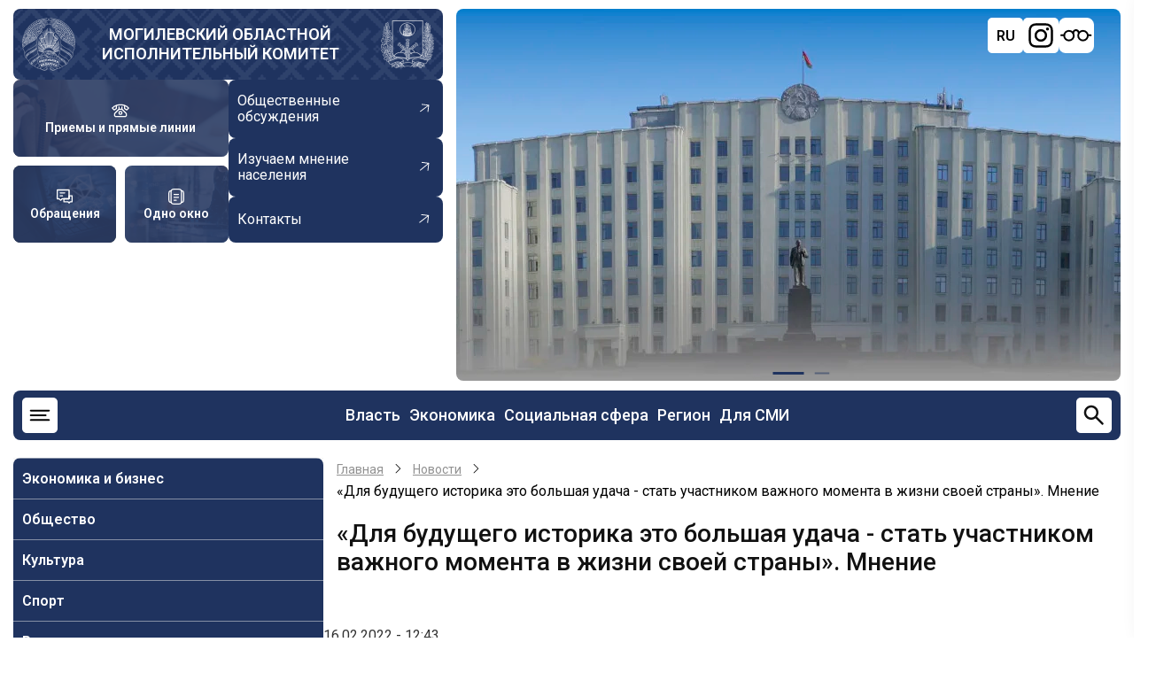

--- FILE ---
content_type: text/css
request_url: https://mogilev-region.gov.by/themes/region/css/footer.css?t9b90l
body_size: 586
content:
footer{
      padding-bottom: 15px;
}
.footer{
  background: var(--primary);
    border-radius: 8px;
    padding: 15px 30px;
        display: flex;
    flex-direction: column;
    gap: 20px;
}
.footer-top{
      display: flex;
    justify-content: space-between;
}
.footer-top-left{
      display: flex;
    flex-direction: column;
        justify-content: space-between;
}
.footer-top-left .site-brand{
      flex-direction: row-reverse;
      background: none;
      gap:10px;
}
.footer-top-left .site-brand .site-name{
          max-width: 400px;
          text-align: left;
}
.footer-top-left .site-brand .site-name a{
  font-size: 20px;
}
.footer-top-left .site-brand img:first-child{
  display: none;
}
.footer-info{
  padding: 10px;
    display: flex;
    flex-direction: column;
    gap: 5px;
}
.footer-info p{
      font-weight: 500;
    font-size: 14px;
    line-height: 18px;
    color: #FFFFFF;
    margin: 0;
}
.footer-info a{
      font-weight: 500;
    font-size: 14px;
    line-height: 18px;
    color: #FFFFFF;
    margin: 0;
}
.footer-info a:hover {
    color: #cddbfb;
}
.footer-contact{
      display: flex;
    flex-direction: column;
    align-items: flex-start;
    padding: 10px 30px;
    gap: 10px;
}
.footer-contact .finfo{
    border-bottom: 1px solid #fff;
    padding-bottom: 15px;
        display: flex;
    flex-direction: column;
    gap: 10px;
}
.footer-contact .finfo:last-child{
  border-bottom: none;
    padding-bottom: 0;
       
}
.footer-contact .ftile{
font-weight: 400;
    font-size: 16px;
    line-height: 18px;
    color: #FFFFFF;
}


.footer-contact .finfo:nth-child(2){
      display: flex; 
      flex-direction: row;
    gap: 15px;
}
.footer-contact .finfo1, .footer-contact .finfo2{
        display: flex;
        flex-direction: column;
    gap: 10px;
}
.footer-contact .ftext a, .footer-contact .ftext{
font-weight: 500;
font-size: 16px;
line-height: 18px;

color: #FFFFFF;
}
.footer-contact a:hover {
    color: #cddbfb;
}
.footer-bottom{
      padding: 0 10px;
}
.footer-bottom p{
      font-weight: 500;
    font-size: 14px;
    line-height: 18px;
    color: #FFFFFF;
    text-align: center;
    border-top: 1px solid #fff;
    padding-top: 15px;
    margin:0;
}

--- FILE ---
content_type: application/javascript
request_url: https://mogilev-region.gov.by/themes/region/js/accessibility-init.js?v=1.x
body_size: 11324
content:
(function($, Drupal) {
  'use strict';
  
  // Глобальная переменная для отслеживания состояния
  window.BVI_INITIALIZED = false;
  
  Drupal.behaviors.bviAccessibility = {
    attach: function(context, settings) {
      // Запускаем инициализацию один раз
      if (!window.BVI_INITIALIZED) {
        window.BVI_INITIALIZED = true;
        initAccessibility();
      }
    }
  };
  
  function initAccessibility() {
    console.log('Инициализация доступности...');
    
    // 1. Создаем контейнер для панели доступности
    createAccessibilityContainer();
    
    // 2. Настраиваем обработчик для существующей кнопки
    setupExistingButton();
    
    // 3. Автоматически применяем сохраненные настройки
    setTimeout(applySavedSettings, 100);
  }
  
  function createAccessibilityContainer() {
    // Проверяем, есть ли уже контейнер
    if (document.querySelector('.visual-impaired-panel')) return;
    
    // Создаем контейнер для панели
    var container = document.createElement('div');
    container.className = 'visual-impaired-panel';
    container.id = 'visualImpairedPanel';
    
    // HTML панели с добавлением контроля межбуквенного расстояния
    container.innerHTML = `
      <div class="visual-panel-header">
        <div class="visual-panel-title">
          <svg width="24" height="24" viewBox="0 0 24 24" fill="currentColor">
            <path d="M12 4.5C7 4.5 2.73 7.61 1 12c1.73 4.39 6 7.5 11 7.5s9.27-3.11 11-7.5c-1.73-4.39-6-7.5-11-7.5zM12 17c-2.76 0-5-2.24-5-5s2.24-5 5-5 5 2.24 5 5-2.24 5-5 5zm0-8c-1.66 0-3 1.34-3 3s1.34 3 3 3 3-1.34 3-3-1.34-3-3-3z"/>
          </svg>
          <span>Версия для слабовидящих</span>
        </div>
        <button class="visual-panel-close" aria-label="Закрыть панель">×</button>
      </div>
      
      <div class="visual-panel-content">
        <div class="visual-section">
          <h3 class="visual-section-title">Настройки сайта</h3>
          <div class="visual-controls">
            <div class="visual-control-group">
              <label>Размер текста</label>
              <div class="visual-font-controls">
                <button class="visual-font-btn" id="decreaseFont" aria-label="Уменьшить шрифт">
                  <svg width="20" height="20" viewBox="0 0 24 24" fill="currentColor">
                    <path d="M19 13H5v-2h14v2z"/>
                  </svg>
                </button>
                <div class="visual-font-display">
                  <span id="currentFontSize">100%</span>
                </div>
                <button class="visual-font-btn" id="increaseFont" aria-label="Увеличить шрифт">
                  <svg width="20" height="20" viewBox="0 0 24 24" fill="currentColor">
                    <path d="M19 13h-6v6h-2v-6H5v-2h6V5h2v6h6v2z"/>
                  </svg>
                </button>
                <button class="visual-font-btn visual-font-reset" id="resetFont" title="Сбросить размер шрифта">
                  <svg width="20" height="20" viewBox="0 0 24 24" fill="currentColor">
                    <path d="M17.65 6.35C16.2 4.9 14.21 4 12 4c-4.42 0-7.99 3.58-7.99 8s3.57 8 7.99 8c3.73 0 6.84-2.55 7.73-6h-2.08c-.82 2.33-3.04 4-5.65 4-3.31 0-6-2.69-6-6s2.69-6 6-6c1.66 0 3.14.69 4.22 1.78L13 11h7V4l-2.35 2.35z"/>
                  </svg>
                </button>
              </div>
            </div>
            
            <div class="visual-control-group">
              <label>Межбуквенное расстояние</label>
              <div class="visual-buttons">
                <button class="visual-btn tracking-btn active" data-tracking="normal">Стандартный</button>
                <button class="visual-btn tracking-btn" data-tracking="medium">Средний</button>
                <button class="visual-btn tracking-btn" data-tracking="large">Большой</button>
              </div>
            </div>
            
            <div class="visual-control-group">
              <label>Цвет сайта</label>
              <div class="visual-buttons">
                <button class="visual-btn color-btn active" data-color="white" style="background: white; border: 2px solid #ccc;" title="Белый">
                  <span class="color-letter">Б</span>
                </button>
                <button class="visual-btn color-btn" data-color="black" style="background: black;" title="Черный">
                  <span class="color-letter">Ч</span>
                </button>
                <button class="visual-btn color-btn" data-color="blue" style="background: #1e5799;" title="Синий">
                  <span class="color-letter">С</span>
                </button>
                <button class="visual-btn color-btn" data-color="brown" style="background: #8B4513;" title="Коричневый">
                  <span class="color-letter">К</span>
                </button>
              </div>
            </div>
            
            <div class="visual-control-group">
              <label>Изображения</label>
              <div class="visual-buttons">
                <button class="visual-btn active" data-images="show">Показывать</button>
                <button class="visual-btn" data-images="grayscale">Ч/Б</button>
                <button class="visual-btn" data-images="hide">Скрыть</button>
              </div>
            </div>
          </div>
        </div>
        
        <div class="visual-section">
          <div class="visual-action-buttons">
            <button class="visual-action-btn visual-reset" data-action="reset">
              <svg width="20" height="20" viewBox="0 0 24 24" fill="currentColor">
                <path d="M17.65 6.35C16.2 4.9 14.21 4 12 4c-4.42 0-7.99 3.58-7.99 8s3.57 8 7.99 8c3.73 0 6.84-2.55 7.73-6h-2.08c-.82 2.33-3.04 4-5.65 4-3.31 0-6-2.69-6-6s2.69-6 6-6c1.66 0 3.14.69 4.22 1.78L13 11h7V4l-2.35 2.35z"/>
              </svg>
              Обычная версия
            </button>
            <button class="visual-action-btn visual-save" data-action="save">
              <svg width="20" height="20" viewBox="0 0 24 24" fill="currentColor">
                <path d="M17 3H5c-1.11 0-2 .9-2 2v14c0 1.1.89 2 2 2h14c1.1 0 2-.9 2-2V7l-4-4zm-5 16c-1.66 0-3-1.34-3-3s1.34-3 3-3 3 1.34 3 3-1.34 3-3 3zm3-10H5V5h10v4z"/>
              </svg>
              Сохранить
            </button>
          </div>
        </div>
      </div>
    `;
    
    document.body.appendChild(container);
    
    // Добавляем стили
    addPanelStyles();
    
    // Обработчики событий для панели
    setupPanelEvents();
  }
  
  // НОВАЯ ФУНКЦИЯ: Применение цветовой схемы
  function applyColorScheme(color) {
    console.log('Применение цветовой схемы:', color);
    
    var body = document.body;
    
    // Удаляем старые классы цветовых схем
    body.classList.remove('bvi-scheme-white', 'bvi-scheme-black', 'bvi-scheme-blue', 'bvi-scheme-brown');
    
    // Добавляем новый класс
    body.classList.add('bvi-scheme-' + color);
    body.classList.add('bvi-mode-active');
    
    // Активируем режим BVI
    activateBviMode();
    
    // Сохраняем в localStorage
    localStorage.setItem('bvi-mode', 'true');
    localStorage.setItem('bvi-colorScheme', color);
    
    // Применяем специальные стили для сайта
    applySiteSpecificStyles();
  }
  
  function setupExistingButton() {
    // Ищем существующую кнопку
    var button = document.getElementById('visualToggleBtn');
    
    if (!button) {
      console.error('Кнопка #visualToggleBtn не найдена!');
      // Создаем кнопку если ее нет
      createFallbackButton();
      return;
    }
    
    console.log('Найдена существующая кнопка, настраиваем обработчик');
    
    // Добавляем класс стилей если его нет
    if (!button.classList.contains('visual-toggle-button')) {
      button.classList.add('visual-toggle-button');
    }
    
    // Удаляем старые обработчики и добавляем новый
    var newButton = button.cloneNode(true);
    button.parentNode.replaceChild(newButton, button);
    
    // Назначаем обработчик клика
    newButton.addEventListener('click', function(e) {
      e.preventDefault();
      e.stopPropagation();
      console.log('Кнопка нажата, открываем панель');
      togglePanel();
    });
    
    // Добавляем стили для кнопки если их нет
    addButtonStyles();
  }
  
  function createFallbackButton() {
    console.log('Создаем резервную кнопку...');
    
    var button = document.createElement('button');
    button.id = 'visualToggleBtn';
    button.className = 'visual-toggle-button';
    button.setAttribute('aria-label', 'Версия для слабовидящих');
    button.setAttribute('title', 'Версия для слабовидящих');
    button.innerHTML = `
      <svg width="24" height="24" viewBox="0 0 24 24" fill="currentColor">
        <path d="M12 4.5C7 4.5 2.73 7.61 1 12c1.73 4.39 6 7.5 11 7.5s9.27-3.11 11-7.5c-1.73-4.39-6-7.5-11-7.5zM12 17c-2.76 0-5-2.24-5-5s2.24-5 5-5 5 2.24 5 5-2.24 5-5 5zm0-8c-1.66 0-3 1.34-3 3s1.34 3 3 3 3-1.34 3-3-1.34-3-3-3z"/>
      </svg>
      <span class="visual-toggle-text">Версия для слабовидящих</span>
    `;
    
    // Вставляем в div.visual если он существует
    var visualDiv = document.querySelector('div.visual');
    if (visualDiv) {
      visualDiv.appendChild(button);
    } else {
      document.body.appendChild(button);
    }
    
    button.addEventListener('click', function(e) {
      e.preventDefault();
      togglePanel();
    });
    
    addButtonStyles();
  }
  
  function addButtonStyles() {
    // Проверяем, добавлены ли уже стили
    if (document.querySelector('#visual-button-styles')) return;
    
    var style = document.createElement('style');
    style.id = 'visual-button-styles';
    style.textContent = `
      /* Кнопка переключения */
      #visualToggleBtn.visual-toggle-button {
        display: inline-flex !important;
        align-items: center !important;
        gap: 10px !important;
        padding: 0 !important;
        justify-content: center;
        height: 40px;
        width: 40px;
        background: #fff !important;
        color: white !important;
        border: none !important;
        border-radius: 8px !important;
        font-weight: 500 !important;
        cursor: pointer !important;
        text-decoration: none !important;
        transition: all 0.3s ease !important;
        z-index: 10001 !important;
      }
      
      #visualToggleBtn.visual-toggle-button:hover {
        background: var(--primary) !important;
      }
      #visualToggleBtn.visual-toggle-button:hover path{
        stroke:#fff;
      }
      
      #visualToggleBtn.visual-toggle-button:active {
        transform: translateY(0) !important;
      }
      
      .visual-toggle-text {
        white-space: nowrap !important;
      }
      
      /* Адаптивность */
      @media (max-width: 768px) {
        .visual-toggle-text {
          display: none !important;
        }
        
      }
    `;
    
    document.head.appendChild(style);
  }
  
  function addPanelStyles() {
    // Проверяем, добавлены ли уже стили
    if (document.querySelector('#visual-panel-styles')) return;
    
    var style = document.createElement('style');
    style.id = 'visual-panel-styles';
    style.textContent = `
      /* Контейнер панели */
      .visual-impaired-panel {
        position: fixed !important;
        top: 0 !important;
        right: -400px !important;
        width: 380px !important;
        height: 100vh !important;
        background: white !important;
        box-shadow: -5px 0 25px rgba(0,0,0,0.2) !important;
        z-index: 10002 !important;
        transition: right 0.4s cubic-bezier(0.4, 0, 0.2, 1) !important;
        display: flex !important;
        flex-direction: column !important;
        font-family: 'Arial', sans-serif !important;
        overflow-y: auto !important;
      }
      
      .visual-impaired-panel.open {
        right: 0 !important;
      }
      
      /* Шапка панели */
      .visual-panel-header {
        display: flex !important;
        justify-content: space-between !important;
        align-items: center !important;
        padding: 20px 25px !important;
        background: var(--primary) !important;
        color: white !important;
        position: sticky !important;
        top: 0 !important;
        z-index: 1 !important;
      }
      
      .visual-panel-title {
        display: flex !important;
        align-items: center !important;
        gap: 12px !important;
        font-size: 18px !important;
        font-weight: 600 !important;
      }
      
      .visual-panel-title svg {
        width: 24px !important;
        height: 24px !important;
      }
      
      .visual-panel-close {
        background: rgba(255,255,255,0.2) !important;
        border: none !important;
        color: white !important;
        width: 36px !important;
        height: 36px !important;
        border-radius: 50% !important;
        font-size: 24px !important;
        cursor: pointer !important;
        display: flex !important;
        align-items: center !important;
        justify-content: center !important;
        transition: background 0.3s !important;
      }
      
      .visual-panel-close:hover {
        background: rgba(255,255,255,0.3) !important;
      }
      
      /* Контент панели */
      .visual-panel-content {
        flex: 1 !important;
        overflow-y: auto !important;
        padding: 25px !important;
        background: #f8f9fa !important;
      }
      
      /* Секции */
      .visual-section {
        background: white !important;
        border-radius: 10px !important;
        padding: 20px !important;
        margin-bottom: 20px !important;
        box-shadow: 0 2px 8px rgba(0,0,0,0.05) !important;
      }
      
      .visual-section-title {
        margin: 0 0 20px 0 !important;
        color: #1e5799 !important;
        font-size: 16px !important;
        font-weight: 600 !important;
        text-transform: uppercase !important;
        letter-spacing: 0.5px !important;
      }
      
      /* Группы настроек */
      .visual-control-group {
        margin-bottom: 25px !important;
      }
      
      .visual-control-group:last-child {
        margin-bottom: 0 !important;
      }
      
      .visual-control-group label {
        display: block !important;
        margin-bottom: 10px !important;
        color: #333 !important;
        font-size: 14px !important;
        font-weight: 500 !important;
      }
      
      /* Контролы шрифта */
      .visual-font-controls {
        display: flex !important;
        align-items: center !important;
        gap: 8px !important;
      }
      
      .visual-font-btn {
        width: 40px !important;
        height: 40px !important;
        display: flex !important;
        align-items: center !important;
        justify-content: center !important;
        background: #f0f4f8 !important;
        border: 2px solid #e1e8f0 !important;
        border-radius: 6px !important;
        color: #333 !important;
        font-size: 18px !important;
        cursor: pointer !important;
        transition: all 0.3s !important;
        padding: 0 !important;
      }
      
      .visual-font-btn:hover {
        background: #e1e8f0 !important;
        border-color: #c8d3e0 !important;
      }
      
      .visual-font-btn:active {
        transform: translateY(1px) !important;
      }
      
      .visual-font-display {
        flex: 1 !important;
        text-align: center !important;
        font-size: 14px !important;
        font-weight: 600 !important;
        color: #1e5799 !important;
        min-width: 60px !important;
      }
      
      .visual-font-reset {
        background: #f8f9fa !important;
        border-color: #dee2e6 !important;
      }
      
      .visual-font-reset:hover {
        background: #e9ecef !important;
        border-color: #ced4da !important;
      }
      
      /* Кнопки настроек */
      .visual-buttons {
        display: flex !important;
        gap: 10px !important;
        flex-wrap: wrap !important;
      }
      
      .visual-btn {
        padding: 10px 16px !important;
        background: #f0f4f8 !important;
        border: 2px solid #e1e8f0 !important;
        border-radius: 6px !important;
        color: #333 !important;
        font-size: 14px !important;
        font-weight: 500 !important;
        cursor: pointer !important;
        transition: all 0.3s !important;
        min-width: 60px !important;
        text-align: center !important;
      }
      
      .visual-btn:hover {
        background: #e1e8f0 !important;
        border-color: #c8d3e0 !important;
      }
      
      .visual-btn.active {
        background: #1e5799 !important;
        color: white !important;
        border-color: #1e5799 !important;
      }
      
      .color-btn {
        width: 40px !important;
        height: 40px !important;
        min-width: 40px !important;
        border-radius: 50% !important;
        padding: 0 !important;
        border: 3px solid #e1e8f0 !important;
        position: relative !important;
        display: flex !important;
        align-items: center !important;
        justify-content: center !important;
      }
      
      .color-btn.active {
        border-color: #1e5799 !important;
        box-shadow: 0 0 0 2px white, 0 0 0 4px #1e5799 !important;
      }
      
      .color-letter {
        color: white !important;
        font-weight: bold !important;
        font-size: 16px !important;
        text-shadow: 0 0 3px black !important;
        pointer-events: none !important;
      }
      
      .color-btn[data-color="white"] .color-letter {
        color: black !important;
        text-shadow: 0 0 3px white !important;
      }
      
      /* Кнопки действий */
      .visual-action-buttons {
        display: flex !important;
        flex-direction: column !important;
        gap: 12px !important;
      }
      
      .visual-action-btn {
        display: flex !important;
        align-items: center !important;
        justify-content: center !important;
        gap: 10px !important;
        padding: 14px !important;
        border: none !important;
        border-radius: 8px !important;
        font-size: 15px !important;
        font-weight: 600 !important;
        cursor: pointer !important;
        transition: all 0.3s !important;
      }
      
      .visual-reset {
        background: #f8f9fa !important;
        color: #333 !important;
        border: 2px solid #dee2e6 !important;
      }
      
      .visual-reset:hover {
        background: #e9ecef !important;
        border-color: #ced4da !important;
      }
      
      .visual-save {
        background: var(--primary) !important;
        color: white !important;
      }
      
      .visual-save:hover {
        background: var(--primary) !important;
        transform: translateY(-2px) !important;
        box-shadow: 0 4px 12px rgba(30, 87, 153, 0.3) !important;
      }
      
      /* Адаптивность */
      @media (max-width: 768px) {
        .visual-impaired-panel {
          width: 100% !important;
          right: -100% !important;
        }
      }
      
      /* Оверлей */
      #visualOverlay {
        position: fixed !important;
        top: 0 !important;
        left: 0 !important;
        right: 0 !important;
        bottom: 0 !important;
        background: rgba(0,0,0,0.5) !important;
        z-index: 10001 !important;
        backdrop-filter: blur(2px) !important;
      }
      
      /* ============================================= */
      /* СТИЛИ ДЛЯ РЕЖИМА ДЛЯ СЛАБОВИДЯЩИХ */
      /* ============================================= */
      
      /* Разрешаем скроллинг при увеличении шрифта */
      html.bvi-mode {
        overflow-y: auto !important;
        overflow-x: hidden !important;
      }
      
      body.bvi-mode {
        min-width: 100% !important;
        position: relative !important;
        width: 100% !important;
      }
      
      /* Флаг активации режима */
      body.bvi-mode-active {
        font-family: Arial, sans-serif !important;
      }
      
      /* ЦВЕТОВЫЕ СХЕМЫ ДЛЯ САЙТА */
      body.bvi-scheme-white { 
        background: white !important; 
        color: black !important; 
      }
      
      body.bvi-scheme-black { 
        background: black !important; 
        color: white !important; 
      }
      
      body.bvi-scheme-blue { 
        background: #1e5799 !important; 
        color: white !important; 
      }
      
      body.bvi-scheme-brown { 
        background: #8B4513 !important; 
        color: white !important; 
      }
      
      /* ============================================= */
      /* ВАЖНО: Очистка фонов и цветов для ВСЕХ тем */
      /* ============================================= */
      
      /* Для белой темы - ВОССТАНАВЛИВАЕМ нормальные цвета */
      body.bvi-scheme-white *:not(.visual-impaired-panel):not(.visual-impaired-panel *):not(#visualToggleBtn) {
        background: initial !important;
        background-color: initial !important;
        background-image: initial !important;
        color: initial !important;
        border-color: initial !important;
      }
      
      /* Для контрастных тем - убираем все фоны и задаем базовые цвета */
      body.bvi-scheme-black *:not(.visual-impaired-panel):not(.visual-impaired-panel *):not(#visualToggleBtn):not(img),
      body.bvi-scheme-blue *:not(.visual-impaired-panel):not(.visual-impaired-panel *):not(#visualToggleBtn):not(img),
      body.bvi-scheme-brown *:not(.visual-impaired-panel):not(.visual-impaired-panel *):not(#visualToggleBtn):not(img) {
        background: transparent !important;
        background-color: transparent !important;
        background-image: none !important;
      }
      
      /* ИСПРАВЛЕНИЕ: Для подменю на черном фоне */
      body.bvi-scheme-black .submenu {
        background: #000 !important;
        background-color: #000 !important;
      }
      
      /* ============================================= */
      /* СПЕЦИАЛЬНЫЕ ИСПРАВЛЕНИЯ ДЛЯ БЕЛОЙ ТЕМЫ */
      /* ============================================= */
      
      /* Убираем синие фоны в белой теме */
      body.bvi-scheme-white .header-top,
      body.bvi-scheme-white .header-bottom,
      body.bvi-scheme-white .links-header,
      body.bvi-scheme-white .links-header-link,
      body.bvi-scheme-white .menu,
      body.bvi-scheme-white nav,
      body.bvi-scheme-white .navigation,
      body.bvi-scheme-white .menu-item,
      body.bvi-scheme-white .dropdown-menu,
      body.bvi-scheme-white .submenu,
      body.bvi-scheme-white .content-header,
      body.bvi-scheme-white .region-header,
      body.bvi-scheme-white .block,
      body.bvi-scheme-white .view,
      body.bvi-scheme-white .views-row,
      body.bvi-scheme-white .news-card,
      body.bvi-scheme-white .actualno-card,
      body.bvi-scheme-white .fotofakt-grid-item,
      body.bvi-scheme-white .video_blocks-item,
      body.bvi-scheme-white .photofact_blocks-item,
      body.bvi-scheme-white .actual_blocks-item,
      body.bvi-scheme-white .bnr-item {
        background: white !important;
        background-color: white !important;
        color: black !important;
        border-color: #ddd !important;
      }
      
      /* Особые случаи для ссылок в белой теме */
      body.bvi-scheme-white a:not(.visual-btn):not(.color-btn):not(.visual-action-btn) {
        color: #0000ee !important;
        text-decoration: underline !important;
      }
      
      body.bvi-scheme-white a:not(.visual-btn):not(.color-btn):not(.visual-action-btn):hover {
        color: #551a8b !important;
      }
      
      
      /* Цвет ссылок для контрастных тем */
      body.bvi-scheme-black a:not(.visual-btn):not(.color-btn):not(.visual-action-btn),
      body.bvi-scheme-blue a:not(.visual-btn):not(.color-btn):not(.visual-action-btn),
      body.bvi-scheme-brown a:not(.visual-btn):not(.color-btn):not(.visual-action-btn) {
        color: #ffff00 !important;
        text-decoration: underline !important;
      }
      
      /* Специальные стили для текста на черном фоне */
      body.bvi-scheme-black .title,
      body.bvi-scheme-black .text,
      body.bvi-scheme-black .actualno-card__title,
      body.bvi-scheme-black .bnr-item-header,
      body.bvi-scheme-black .bnr-item-content-description p,
      body.bvi-scheme-black .bnr-item-content-description li {
        color: #fff !important;
      }
      
      body.bvi-scheme-black a:not(.visual-btn):not(.color-btn):not(.visual-action-btn):hover,
      body.bvi-scheme-blue a:not(.visual-btn):not(.color-btn):not(.visual-action-btn):hover,
      body.bvi-scheme-brown a:not(.visual-btn):not(.color-btn):not(.visual-action-btn):hover {
        color: #ffcc00 !important;
      }
      
      /* Границы для элементов в режиме доступности */
      html.bvi-mode .links-header-link,
      html.bvi-mode .header-bottom,
      html.bvi-mode .photofact_blocks-item-title,
      html.bvi-mode .video_blocks-item-title,
      html.bvi-mode .actual_blocks-item-title,
      html.bvi-mode .actualno-card,
      bnr-item {
        border: 1px solid;
      }
      
      /* ИЗМЕНЕНО: Скрытие изображений */
      body.bvi-images-hide img {
        opacity: 0 !important;
        visibility: hidden !important;
        transition: opacity 0.3s ease !important;
      }
      
      /* Черно-белые изображения */
      body.bvi-images-grayscale img {
        filter: grayscale(100%) !important;
        opacity: 0.9 !important;
        transition: filter 0.3s ease !important;
      }
      
      /* Исключения для важных изображений */
      body.bvi-images-hide .site-logo,
      body.bvi-images-hide .gerb,
      body.bvi-images-hide [alt*="герб"],
      body.bvi-images-hide [alt*="логотип"],
      body.bvi-images-hide [src*="gerb"],
      body.bvi-images-hide [src*="logo"] {
        opacity: 0.3 !important;
        visibility: visible !important;
      }
      
      /* Межбуквенное расстояние (трекинг) */
      html.bvi-tracking-normal *:not(.visual-impaired-panel):not(.visual-impaired-panel *):not(#visualToggleBtn) {
        letter-spacing: normal !important;
      }
      
      html.bvi-tracking-medium *:not(.visual-impaired-panel):not(.visual-impaired-panel *):not(#visualToggleBtn) {
        letter-spacing: 0.5px !important;
      }
      
      html.bvi-tracking-large *:not(.visual-impaired-panel):not(.visual-impaired-panel *):not(#visualToggleBtn) {
        letter-spacing: 1px !important;
      }
      
      /* FIX: Блок новостей - предотвращаем выход за границы */
      html.bvi-mode .view-news .views-row,
      html.bvi-mode .view-front-news .views-row,
      html.bvi-mode .news-item,
      html.bvi-mode .node--type-news {
        max-width: 100% !important;
        word-wrap: break-word !important;
        overflow-wrap: break-word !important;
      }
      
      /* FIX: Контейнеры новостей */
      html.bvi-mode .view-content,
      html.bvi-mode .views-view-grid,
      html.bvi-mode .views-row {
        max-width: 100% !important;
        overflow: hidden !important;
      }
      
      /* FIX: Текст в новостях */
      html.bvi-mode .views-field-title,
      html.bvi-mode .node__title,
      html.bvi-mode .news-title {
        word-break: break-word !important;
        overflow-wrap: break-word !important;
        max-width: 100% !important;
      }
      
      /* FIX: Блок ФОТОФАКТ */
      html.bvi-mode .photo-fact-block,
      html.bvi-mode .view-photo-fact,
      html.bvi-mode .block-views-blockphoto-fact-block-front {
        max-width: 100% !important;
        overflow: hidden !important;
      }
      
      /* Увеличение шрифта */
      html.bvi-font-105 .photo-fact-title,
      html.bvi-font-105 .views-field-title-field,
      html.bvi-font-105 .field--name-title {
        font-size: 1.05em !important;
      }
      
      html.bvi-font-110 .photo-fact-title,
      html.bvi-font-110 .views-field-title-field,
      html.bvi-font-110 .field--name-title {
        font-size: 1.1em !important;
      }
      
      html.bvi-font-115 .photo-fact-title,
      html.bvi-font-115 .views-field-title-field,
      html.bvi-font-115 .field--name-title {
        font-size: 1.15em !important;
      }
      
      html.bvi-font-120 .photo-fact-title,
      html.bvi-font-120 .views-field-title-field,
      html.bvi-font-120 .field--name-title {
        font-size: 1.2em !important;
      }
      
      html.bvi-font-125 .photo-fact-title,
      html.bvi-font-125 .views-field-title-field,
      html.bvi-font-125 .field--name-title {
        font-size: 1.25em !important;
      }
      
      html.bvi-font-130 .photo-fact-title,
      html.bvi-font-130 .views-field-title-field,
      html.bvi-font-130 .field--name-title {
        font-size: 1.3em !important;
      }
      
      html.bvi-font-135 .photo-fact-title,
      html.bvi-font-135 .views-field-title-field,
      html.bvi-font-135 .field--name-title {
        font-size: 1.35em !important;
      }
      
      html.bvi-font-140 .photo-fact-title,
      html.bvi-font-140 .views-field-title-field,
      html.bvi-font-140 .field--name-title {
        font-size: 1.4em !important;
      }
      
      /* Описание в блоке ФОТОФАКТ */
      html.bvi-mode .photo-fact-description,
      html.bvi-mode .views-field-body,
      html.bvi-mode .field--name-body {
        max-width: 100% !important;
        word-wrap: break-word !important;
        overflow-wrap: break-word !important;
      }
      
      /* Увеличение шрифта - шаги от 100% до 140% */
      html.bvi-font-100 { font-size: 100% !important; }
      html.bvi-font-105 { font-size: 105% !important; }
      html.bvi-font-110 { font-size: 110% !important; }
      html.bvi-font-115 { font-size: 115% !important; }
      html.bvi-font-120 { font-size: 120% !important; }
      html.bvi-font-125 { font-size: 125% !important; }
      html.bvi-font-130 { font-size: 130% !important; }
      html.bvi-font-135 { font-size: 135% !important; }
      html.bvi-font-140 { font-size: 140% !important; }
      
      /* Переопределяем фиксированные размеры шрифтов */
      html.bvi-font-105 *:not(.visual-impaired-panel):not(.visual-impaired-panel *):not(#visualToggleBtn),
      html.bvi-font-110 *:not(.visual-impaired-panel):not(.visual-impaired-panel *):not(#visualToggleBtn),
      html.bvi-font-115 *:not(.visual-impaired-panel):not(.visual-impaired-panel *):not(#visualToggleBtn),
      html.bvi-font-120 *:not(.visual-impaired-panel):not(.visual-impaired-panel *):not(#visualToggleBtn),
      html.bvi-font-125 *:not(.visual-impaired-panel):not(.visual-impaired-panel *):not(#visualToggleBtn),
      html.bvi-font-130 *:not(.visual-impaired-panel):not(.visual-impaired-panel *):not(#visualToggleBtn),
      html.bvi-font-135 *:not(.visual-impaired-panel):not(.visual-impaired-panel *):not(#visualToggleBtn),
      html.bvi-font-140 *:not(.visual-impaired-panel):not(.visual-impaired-panel *):not(#visualToggleBtn) {
        font-size: inherit !important;
      }
      
      /* Особые случаи для вашего сайта */
      html.bvi-mode .site-name a,
      html.bvi-mode .site-branding,
      html.bvi-mode .site-name-slogan,
      html.bvi-mode .block-content,
      html.bvi-mode #block-region-branding,
      html.bvi-mode .block-region,
      html.bvi-mode .field--name-body,
      html.bvi-mode .node__content,
      html.bvi-mode .region-content {
        font-size: inherit !important;
        line-height: 1.5 !important;
      }
      
      /* Заголовки на главной */
      html.bvi-mode h1,
      html.bvi-mode h2,
      html.bvi-mode h3,
      html.bvi-mode .main-title,
      html.bvi-mode .hero-title,
      html.bvi-mode .page-title {
        font-size: 1.5em !important;
        line-height: 1.3 !important;
        margin: 1em 0 !important;
        word-wrap: break-word !important;
      }
      
      html.bvi-mode .fotofakt-grid h3 {
        font-size: 1.0em !important;
        display: -webkit-box;
        max-height: 100%;
        -webkit-line-clamp: 4;
        -webkit-box-orient: vertical;
        overflow: hidden;
        text-overflow: ellipsis;
      }
      
      html.bvi-mode .event-card__content {
        max-width: 100%;
      }
      
      /* Навигационные меню */
      html.bvi-mode .menu,
      html.bvi-mode nav,
      html.bvi-mode .navigation {
        max-width: 100% !important;
      }
      
      html.bvi-mode .menu a,
      html.bvi-mode nav a,
      html.bvi-mode .navigation a {
        font-size: 1.1em !important;
        padding: 0.5em 1em !important;
        word-break: normal !important;
      }
      
      /* Текстовые контейнеры */
      html.bvi-mode .container,
      html.bvi-mode .region,
      html.bvi-mode .block,
      html.bvi-mode .content {
        max-width: 100% !important;
        word-wrap: break-word !important;
        overflow-wrap: break-word !important;
      }
      
      /* Панель доступности всегда должна быть видна */
      .visual-impaired-panel,
      #visualToggleBtn {
        font-size: initial !important;
        background: inherit !important;
      }
      
      /* Для оверлея панели */
      body.bvi-scheme-black #visualOverlay,
      body.bvi-scheme-blue #visualOverlay,
      body.bvi-scheme-brown #visualOverlay {
        background: rgba(0,0,0,0.7) !important;
      }
      
      /* Модальные окна Drupal */
      html.bvi-mode .ui-dialog,
      html.bvi-mode .ui-widget-overlay {
        z-index: 10003 !important;
      }
      
      /* Список табов */
      html.bvi-mode .quicktabs-tabs {
        flex-wrap: wrap !important;
      }
      
      /* Ссылки в табах */
      html.bvi-mode .quicktabs-tabs a {
        font-size: inherit !important;
      }
      
      /* Карточки новостей */
      html.bvi-mode .news-card__title a {
        word-break: break-word !important;
        overflow-wrap: break-word !important;
      }
      
      /* Блок новостей */
      html.bvi-mode .news_blocks {
        overflow-x: hidden !important;
        max-width: 100% !important;
      }
      
      /* Большие шрифты */
      html.bvi-font-135 .quicktabs-tabs li,
      html.bvi-font-140 .quicktabs-tabs li {
        margin: 3px 2px !important;
      }
      
      html.bvi-mode .news-card--main, html.bvi-mode .news-card.no-image {
        min-width: 550px;
      }
    `;
    
    document.head.appendChild(style);
  }
  
  function setupPanelEvents() {
    var panel = document.querySelector('.visual-impaired-panel');
    if (!panel) {
      console.error('Панель не найдена!');
      return;
    }
    
    console.log('Настройка обработчиков панели...');
    
    // Закрытие панели
    var closeBtn = panel.querySelector('.visual-panel-close');
    if (closeBtn) {
      closeBtn.addEventListener('click', function(e) {
        e.preventDefault();
        togglePanel();
      });
    }
    
    // Кнопки управления шрифтом
    var decreaseBtn = document.getElementById('decreaseFont');
    var increaseBtn = document.getElementById('increaseFont');
    var resetBtn = document.getElementById('resetFont');
    var fontSizeDisplay = document.getElementById('currentFontSize');
    
    if (decreaseBtn) {
      decreaseBtn.addEventListener('click', function(e) {
        e.preventDefault();
        changeFontSize(-5);
      });
    }
    
    if (increaseBtn) {
      increaseBtn.addEventListener('click', function(e) {
        e.preventDefault();
        changeFontSize(5);
      });
    }
    
    if (resetBtn) {
      resetBtn.addEventListener('click', function(e) {
        e.preventDefault();
        resetFontSize();
      });
    }
    
    // Обработчики межбуквенного расстояния
    panel.querySelectorAll('.tracking-btn').forEach(btn => {
      btn.addEventListener('click', function() {
        var tracking = this.dataset.tracking;
        
        panel.querySelectorAll('.tracking-btn').forEach(b => b.classList.remove('active'));
        this.classList.add('active');
        
        document.documentElement.classList.remove('bvi-tracking-normal', 'bvi-tracking-medium', 'bvi-tracking-large');
        document.documentElement.classList.add('bvi-tracking-' + tracking);
        
        activateBviMode();
        
        localStorage.setItem('bvi-mode', 'true');
        localStorage.setItem('bvi-tracking', tracking);
        
        applySiteSpecificStyles();
      });
    });
    
    // ИСПРАВЛЕННЫЙ ОБРАБОТЧИК ЦВЕТОВЫХ СХЕМ
    panel.querySelectorAll('.color-btn').forEach(btn => {
      btn.addEventListener('click', function() {
        var color = this.dataset.color;
        
        // Обновляем активную кнопку
        panel.querySelectorAll('.color-btn').forEach(b => b.classList.remove('active'));
        this.classList.add('active');
        
        // Применяем цветовую схему через новую функцию
        applyColorScheme(color);
      });
    });
    
    // Обработчики изображений
    panel.querySelectorAll('[data-images]').forEach(btn => {
      btn.addEventListener('click', function() {
        var mode = this.dataset.images;
        
        panel.querySelectorAll('[data-images]').forEach(b => b.classList.remove('active'));
        this.classList.add('active');
        
        document.body.classList.remove('bvi-images-grayscale', 'bvi-images-hide');
        
        if (mode === 'grayscale') {
          document.body.classList.add('bvi-images-grayscale');
          localStorage.setItem('bvi-images', 'grayscale');
        } else if (mode === 'hide') {
          document.body.classList.add('bvi-images-hide');
          localStorage.setItem('bvi-images', 'hide');
        } else {
          localStorage.setItem('bvi-images', 'show');
        }
      });
    });
    
    // Кнопка сброса всех настроек
    var resetAllBtn = panel.querySelector('.visual-reset');
    if (resetAllBtn) {
      resetAllBtn.addEventListener('click', function(e) {
        e.preventDefault();
        resetAllSettings();
        togglePanel();
      });
    }
    
    // Кнопка сохранения
    var saveBtn = panel.querySelector('.visual-save');
    if (saveBtn) {
      saveBtn.addEventListener('click', function(e) {
        e.preventDefault();
        saveSettings();
        togglePanel();
      });
    }
  }
  
  // Текущий размер шрифта в процентах
  var currentFontSize = 100;
  var minFontSize = 100;
  var maxFontSize = 140;
  
  // Функция активации режима для слабовидящих
  function activateBviMode() {
    document.documentElement.classList.add('bvi-mode');
    document.body.classList.add('bvi-mode-active');
  }
  
  // Функция изменения размера шрифта
  function changeFontSize(delta) {
    var newSize = currentFontSize + delta;
    
    if (newSize < minFontSize) {
      newSize = minFontSize;
    } else if (newSize > maxFontSize) {
      newSize = maxFontSize;
    }
    
    applyFontSize(newSize);
    localStorage.setItem('bvi-fontSize', newSize);
    activateBviMode();
    applySiteSpecificStyles();
  }
  
  // Функция сброса размера шрифта
  function resetFontSize() {
    var normalSize = 100;
    applyFontSize(normalSize);
    localStorage.setItem('bvi-fontSize', normalSize);
    activateBviMode();
  }
  
  // Функция применения размера шрифта
  function applyFontSize(sizePercent) {
    currentFontSize = sizePercent;
    
    var fontSizeDisplay = document.getElementById('currentFontSize');
    if (fontSizeDisplay) {
      fontSizeDisplay.textContent = sizePercent + '%';
    }
    
    var html = document.documentElement;
    var fontClasses = [
      'bvi-font-100', 'bvi-font-105', 'bvi-font-110', 'bvi-font-115', 
      'bvi-font-120', 'bvi-font-125', 'bvi-font-130', 'bvi-font-135',
      'bvi-font-140'
    ];
    
    fontClasses.forEach(function(cls) {
      html.classList.remove(cls);
    });
    
    var fontSizeClass = 'bvi-font-' + sizePercent;
    html.classList.add(fontSizeClass);
    activateBviMode();
  }
  
  // Функция применения специальных стилей для вашего сайта
function applySiteSpecificStyles() {
  var styleId = 'bvi-site-specific-styles';
  var existingStyle = document.getElementById(styleId);
  
  if (existingStyle) {
    existingStyle.remove();
  }
  
  var style = document.createElement('style');
  style.id = styleId;
  
  // Получаем текущую цветовую схему
  var colorScheme = localStorage.getItem('bvi-colorScheme') || 'white';
  
  var bgColor, textColor, borderColor;
  
  switch(colorScheme) {
    case 'white':
      bgColor = 'white';
      textColor = 'black';
      borderColor = '#333';
      break;
    case 'black':
      bgColor = 'black';
      textColor = 'white';
      borderColor = 'white';
      break;
    case 'blue':
      bgColor = '#1e5799';
      textColor = 'white';
      borderColor = 'white';
      break;
    case 'brown':
      bgColor = '#8B4513';
      textColor = 'white';
      borderColor = 'white';
      break;
    default:
      bgColor = 'white';
      textColor = 'black';
      borderColor = '#333';
  }
  
  style.textContent = `
    /* СТИЛИ ДЛЯ КЛЮЧЕВЫХ ЭЛЕМЕНТОВ В РЕЖИМЕ ДОСТУПНОСТИ */
    
    /* 1. Выпадающие меню */
    body.bvi-mode-active .navigation__submenu,
    body.bvi-mode-active .dropdown-menu,
    body.bvi-mode-active .menu__submenu,
    body.bvi-mode-active .dropdown-menu-wrapper,
    body.bvi-mode-active .menu--dropdown,
    body.bvi-mode-active .sub-menu {
      background: ${bgColor} !important;
      background-color: ${bgColor} !important;
      color: ${textColor} !important;
      border: 2px solid ${borderColor} !important;
    }
    
    /* 2. Модальные окна */
    body.bvi-mode-active .ui-dialog,
    body.bvi-mode-active .ui-dialog-content,
    body.bvi-mode-active .ui-dialog-titlebar,
    body.bvi-mode-active .modal,
    body.bvi-mode-active .modal-footer {
      background: ${bgColor} !important;
      background-color: ${bgColor} !important;
      color: ${textColor} !important;
    }
    
    /* 3. Окна карты (Leaflet) */
    body.bvi-mode-active .leaflet-popup,
    body.bvi-mode-active .leaflet-popup-content-wrapper,
    body.bvi-mode-active .leaflet-popup-content {
      background: ${bgColor} !important;
      background-color: ${bgColor} !important;
      color: ${textColor} !important;
    }
    
    /* 4. Карточки и блоки контента */
    body.bvi-mode-active .news-card,
    body.bvi-mode-active .actualno-card,
    body.bvi-mode-active .fotofakt-grid-item,
    body.bvi-mode-active .video_blocks-item,
    body.bvi-mode-active .photofact_blocks-item,
    body.bvi-mode-active .actual_blocks-item,
    body.bvi-mode-active .bnr-item {
      background: ${bgColor} !important;
      background-color: ${bgColor} !important;
      color: ${textColor} !important;
    }
    
    /* 5. Табы */
    body.bvi-mode-active .quicktabs-tabs,
    body.bvi-mode-active .quicktabs-tab,
    body.bvi-mode-active .tabs {
      background: ${bgColor} !important;
      background-color: ${bgColor} !important;
      color: ${textColor} !important;
    }
    
    /* 6. Особое правило для ссылок в меню */
    body.bvi-mode-active .navigation__submenu a,
    body.bvi-mode-active .dropdown-menu a,
    body.bvi-mode-active .menu__submenu a {
      color: ${textColor === 'black' ? '#0000ee' : '#ffff00'} !important;
      text-decoration: underline !important;
      background: transparent !important;
    }
    
    /* 7. Отмена первоначального правила для этих элементов */
    body.bvi-scheme-white .navigation__submenu,
    body.bvi-scheme-white .dropdown-menu,
    body.bvi-scheme-white .menu__submenu,
    body.bvi-scheme-white .ui-dialog,
    body.bvi-scheme-white .leaflet-popup-content-wrapper {
      background: ${bgColor} !important;
      background-color: ${bgColor} !important;
      color: ${textColor} !important;
    }
  `;
  
  document.head.appendChild(style);
  
  // Принудительное применение inline-стилей для гарантии
  setTimeout(function() {
    forceApplyInlineStyles(colorScheme);
  }, 200);
}

// Дополнительная функция для принудительного применения стилей
function forceApplyInlineStyles(colorScheme) {
  var bgColor, textColor;
  
  switch(colorScheme) {
    case 'white':
      bgColor = 'white';
      textColor = 'black';
      break;
    case 'black':
      bgColor = 'black';
      textColor = 'white';
      break;
    case 'blue':
      bgColor = '#1e5799';
      textColor = 'white';
      break;
    case 'brown':
      bgColor = '#8B4513';
      textColor = 'white';
      break;
    default:
      bgColor = 'white';
      textColor = 'black';
  }
  
  // Применяем к ключевым элементам
  var modals = document.querySelectorAll('.ui-dialog, .modal, .submenu, .bnr-item, .fotofakt-card__content, .video-card__content, .event-card__content');
  modals.forEach(function(el) {
    el.style.cssText = `
      background: ${bgColor} !important;
      background-color: ${bgColor} !important;
      color: ${textColor} !important;
    `;
  });
}

// Дополнительная функция для принудительного применения стилей
function forceApplyInlineStyles(colorScheme) {
  var bgColor, textColor, borderColor;
  
  switch(colorScheme) {
    case 'white':
      bgColor = 'white';
      textColor = 'black';
      borderColor = '#333';
      break;
    case 'black':
      bgColor = 'black';
      textColor = 'white';
      borderColor = 'white';
      break;
    case 'blue':
      bgColor = '#1e5799';
      textColor = 'white';
      borderColor = 'white';
      break;
    case 'brown':
      bgColor = '#8B4513';
      textColor = 'white';
      borderColor = 'white';
      break;
  }
  

  
  // Применяем к модальным окнам
  var modals = document.querySelectorAll('.ui-dialog, .modal, .submenu, .bnr-item, .fotofakt-card__content, .video-card__content, .event-card__content');
  modals.forEach(function(el) {
    el.style.cssText = `
      background: ${bgColor} !important;
      background-color: ${bgColor} !important;
      color: ${textColor} !important;
    `;
  });
  
}
  
  // Сохранение настроек
  function saveSettings() {
    alert('Настройки сохранены. Они будут применены при следующем посещении сайта.');
  }
  
  function togglePanel() {
    console.log('togglePanel вызвана');
    
    var panel = document.querySelector('.visual-impaired-panel');
    var overlay = document.getElementById('visualOverlay');
    
    if (!panel) {
      console.error('Панель не найдена!');
      return;
    }
    
    console.log('Текущее состояние панели:', panel.classList.contains('open'));
    
    if (panel.classList.contains('open')) {
      panel.classList.remove('open');
      if (overlay) {
        overlay.remove();
      }
      console.log('Панель закрыта');
    } else {
      panel.classList.add('open');
      console.log('Панель открыта');
      
      if (!overlay) {
        overlay = document.createElement('div');
        overlay.id = 'visualOverlay';
        overlay.style.cssText = `
          position: fixed !important;
          top: 0 !important;
          left: 0 !important;
          right: 0 !important;
          bottom: 0 !important;
          background: rgba(0,0,0,0.5) !important;
          z-index: 10001 !important;
          cursor: pointer !important;
          backdrop-filter: blur(2px) !important;
        `;
        
        overlay.addEventListener('click', function(e) {
          e.preventDefault();
          togglePanel();
        });
        
        document.body.appendChild(overlay);
      }
      
      restorePanelButtons();
      
      setTimeout(function() {
        if (overlay) {
          overlay.style.zIndex = '10001';
        }
      }, 10);
    }
  }
  
  function restorePanelButtons() {
    // Размер шрифта
    var savedSize = localStorage.getItem('bvi-fontSize');
    if (savedSize) {
      var fontSize = parseInt(savedSize, 10);
      console.log('Восстановление размера шрифта:', fontSize);
      
      var fontSizeDisplay = document.getElementById('currentFontSize');
      if (fontSizeDisplay) {
        fontSizeDisplay.textContent = fontSize + '%';
        currentFontSize = fontSize;
      }
    }
    
    // Межбуквенное расстояние
    var savedTracking = localStorage.getItem('bvi-tracking');
    if (savedTracking) {
      console.log('Восстановление межбуквенного расстояния:', savedTracking);
      document.querySelectorAll('.tracking-btn').forEach(btn => btn.classList.remove('active'));
      var trackingBtn = document.querySelector('.tracking-btn[data-tracking="' + savedTracking + '"]');
      if (trackingBtn) trackingBtn.classList.add('active');
    } else {
      var normalBtn = document.querySelector('.tracking-btn[data-tracking="normal"]');
      if (normalBtn) normalBtn.classList.add('active');
    }
    
    // Цветовая схема - ВАЖНОЕ ИСПРАВЛЕНИЕ
    var savedColor = localStorage.getItem('bvi-colorScheme');
    if (savedColor) {
      console.log('Восстановление цветовой схемы из localStorage:', savedColor);
      document.querySelectorAll('.color-btn').forEach(btn => btn.classList.remove('active'));
      var colorBtn = document.querySelector('.color-btn[data-color="' + savedColor + '"]');
      if (colorBtn) colorBtn.classList.add('active');
      
      // ПРИМЕНЯЕМ цветовую схему сразу при открытии панели
      applyColorScheme(savedColor);
    } else {
      // Если нет сохраненной схемы, активируем белую
      var whiteBtn = document.querySelector('.color-btn[data-color="white"]');
      if (whiteBtn) whiteBtn.classList.add('active');
      
      // Применяем белую схему по умолчанию
      applyColorScheme('white');
    }
    
    // Изображения
    var savedImages = localStorage.getItem('bvi-images');
    if (savedImages) {
      console.log('Восстановление настроек изображений:', savedImages);
      document.querySelectorAll('[data-images]').forEach(btn => btn.classList.remove('active'));
      
      var imagesBtn;
      if (savedImages === 'grayscale') {
        imagesBtn = document.querySelector('[data-images="grayscale"]');
      } else if (savedImages === 'hide') {
        imagesBtn = document.querySelector('[data-images="hide"]');
      } else {
        imagesBtn = document.querySelector('[data-images="show"]');
      }
      
      if (imagesBtn) imagesBtn.classList.add('active');
      
      // Применяем настройки изображений
      document.body.classList.remove('bvi-images-grayscale', 'bvi-images-hide');
      if (savedImages === 'grayscale') {
        document.body.classList.add('bvi-images-grayscale');
      } else if (savedImages === 'hide') {
        document.body.classList.add('bvi-images-hide');
      }
    } else {
      var showBtn = document.querySelector('[data-images="show"]');
      if (showBtn) showBtn.classList.add('active');
    }
  }
  
  function applySavedSettings() {
    console.log('Применение сохраненных настроек при загрузке...');
    
    var isActive = localStorage.getItem('bvi-mode');
    if (isActive === 'true') {
      document.documentElement.classList.add('bvi-mode');
      document.body.classList.add('bvi-mode-active');
      
      // 1. Размер шрифта
      var savedSize = localStorage.getItem('bvi-fontSize');
      if (savedSize) {
        var fontSize = parseInt(savedSize, 10);
        if (!isNaN(fontSize) && fontSize >= 100 && fontSize <= 140) {
          console.log('Применение сохраненного размера шрифта:', fontSize + '%');
          
          var html = document.documentElement;
          var fontClasses = [
            'bvi-font-100', 'bvi-font-105', 'bvi-font-110', 'bvi-font-115', 
            'bvi-font-120', 'bvi-font-125', 'bvi-font-130', 'bvi-font-135',
            'bvi-font-140'
          ];
          
          fontClasses.forEach(function(cls) {
            html.classList.remove(cls);
          });
          
          var fontSizeClass = 'bvi-font-' + fontSize;
          html.classList.add(fontSizeClass);
          
          var fontSizeDisplay = document.getElementById('currentFontSize');
          if (fontSizeDisplay) {
            fontSizeDisplay.textContent = fontSize + '%';
            currentFontSize = fontSize;
          }
        }
      }
      
      // 2. Межбуквенное расстояние
      var savedTracking = localStorage.getItem('bvi-tracking');
      if (savedTracking) {
        console.log('Применение межбуквенного расстояния:', savedTracking);
        document.documentElement.classList.remove('bvi-tracking-normal', 'bvi-tracking-medium', 'bvi-tracking-large');
        document.documentElement.classList.add('bvi-tracking-' + savedTracking);
      } else {
        document.documentElement.classList.add('bvi-tracking-normal');
      }
      
      // 3. Цветовая схема - ИСПРАВЛЕНО
      var savedColor = localStorage.getItem('bvi-colorScheme');
      if (savedColor) {
        console.log('Применение сохраненной цветовой схемы:', savedColor);
        // Используем новую функцию для применения цветовой схемы
        applyColorScheme(savedColor);
      } else {
        console.log('Нет сохраненной цветовой схемы, применяем белую по умолчанию');
        // Применяем белую схему по умолчанию
        applyColorScheme('white');
      }
      
      // 4. Изображения
      var savedImages = localStorage.getItem('bvi-images');
      if (savedImages) {
        console.log('Применение настроек изображений:', savedImages);
        document.body.classList.remove('bvi-images-grayscale', 'bvi-images-hide');
        
        if (savedImages === 'grayscale') {
          document.body.classList.add('bvi-images-grayscale');
        } else if (savedImages === 'hide') {
          document.body.classList.add('bvi-images-hide');
        }
      }
      
      applySiteSpecificStyles();
    } else {
      console.log('Режим слабовидящих не активен, оставляем обычную версию');
    }
  }
  
  function resetAllSettings() {
    console.log('Сброс всех настроек...');
    
    // 1. Удаляем ВСЕ классы BVI
    var body = document.body;
    var html = document.documentElement;
    
    // Получаем текущие классы и фильтруем их
    var bodyClassList = Array.from(body.classList);
    var htmlClassList = Array.from(html.classList);
    
    // Удаляем все классы, начинающиеся с 'bvi-'
    bodyClassList.forEach(function(cls) {
      if (cls.startsWith('bvi-') || cls.includes('bvi-')) {
        body.classList.remove(cls);
      }
    });
    
    htmlClassList.forEach(function(cls) {
      if (cls.startsWith('bvi-') || cls.includes('bvi-')) {
        html.classList.remove(cls);
      }
    });
    
    // Удаляем конкретные классы на всякий случай
    body.classList.remove('bvi-mode-active', 'bvi-mode');
    html.classList.remove('bvi-mode');
    
    // Удаляем классы цветовых схем
    var colorSchemes = ['bvi-scheme-white', 'bvi-scheme-black', 'bvi-scheme-blue', 'bvi-scheme-brown'];
    colorSchemes.forEach(function(scheme) {
      body.classList.remove(scheme);
    });
    
    // Удаляем классы трекинга
    var trackingClasses = ['bvi-tracking-normal', 'bvi-tracking-medium', 'bvi-tracking-large'];
    trackingClasses.forEach(function(tracking) {
      html.classList.remove(tracking);
    });
    
    // Удаляем классы размера шрифта
    var fontClasses = [
      'bvi-font-100', 'bvi-font-105', 'bvi-font-110', 'bvi-font-115', 
      'bvi-font-120', 'bvi-font-125', 'bvi-font-130', 'bvi-font-135',
      'bvi-font-140'
    ];
    fontClasses.forEach(function(font) {
      html.classList.remove(font);
    });
    
    // 2. Сбрасываем изображения
    body.classList.remove('bvi-images-grayscale', 'bvi-images-hide');
    
    // 3. Сбрасываем кнопки в панели
    document.querySelectorAll('.tracking-btn').forEach(btn => btn.classList.remove('active'));
    var normalBtn = document.querySelector('.tracking-btn[data-tracking="normal"]');
    if (normalBtn) normalBtn.classList.add('active');
    
    document.querySelectorAll('.color-btn').forEach(btn => btn.classList.remove('active'));
    var whiteBtn = document.querySelector('.color-btn[data-color="white"]');
    if (whiteBtn) whiteBtn.classList.add('active');
    
    document.querySelectorAll('[data-images]').forEach(btn => btn.classList.remove('active'));
    var showBtn = document.querySelector('[data-images="show"]');
    if (showBtn) showBtn.classList.add('active');
    
    // 4. Сбрасываем размер шрифта в панели
    currentFontSize = 100;
    var fontSizeDisplay = document.getElementById('currentFontSize');
    if (fontSizeDisplay) {
      fontSizeDisplay.textContent = '100%';
    }
    
    // 5. Удаляем специальные стили
    var siteStyles = document.getElementById('bvi-site-specific-styles');
    if (siteStyles) {
      siteStyles.remove();
    }
    
    // 6. Сброс CSS стилей
    html.style.overflowY = '';
    html.style.overflowX = '';
    body.style.overflowX = '';
    body.style.position = '';
    body.style.width = '';
    body.style.minWidth = '';
    body.style.background = '';
    body.style.color = '';
    
    // 7. Очистка localStorage
    localStorage.removeItem('bvi-mode');
    localStorage.removeItem('bvi-fontSize');
    localStorage.removeItem('bvi-tracking');
    localStorage.removeItem('bvi-colorScheme');
    localStorage.removeItem('bvi-images');
    
    // 8. Принудительно применяем стили для обычной версии
    setTimeout(function() {
      // Добавляем небольшой таймаут для гарантии применения стилей
      document.querySelectorAll('*').forEach(function(el) {
        el.style.backgroundImage = '';
        el.style.backgroundColor = '';
        el.style.color = '';
        el.style.borderColor = '';
      });
    }, 50);
    
    alert('Все настройки сброшены!');
  }
})(jQuery, Drupal);